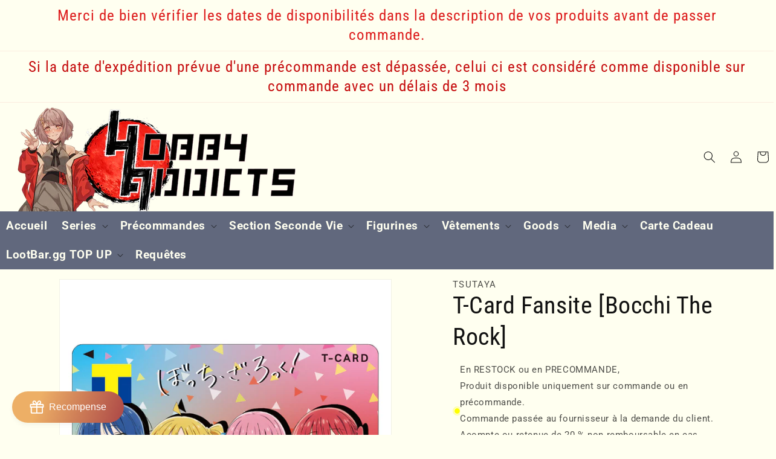

--- FILE ---
content_type: text/css
request_url: https://hobbyaddicts.fr/cdn/shop/t/7/assets/component-card.css?v=103385165946824216451693673904
body_size: 960
content:
.card-wrapper{color:inherit;height:100%;position:relative;text-decoration:none}.card{text-decoration:none;text-align:var(--text-alignment)}.card:not(.ratio){display:flex;flex-direction:column;height:100%}.card.card--horizontal{--text-alignment: left;--image-padding: 0rem;flex-direction:row;align-items:flex-start;gap:1.5rem}.card--horizontal.ratio:before{padding-bottom:0}.card--card.card--horizontal{padding:1.2rem}.card--card.card--horizontal.card--text{column-gap:0}.card--card{height:100%}.card--card,.card--standard .card__inner{position:relative;box-sizing:border-box;border-radius:var(--border-radius);border:var(--border-width) solid rgba(var(--color-foreground),var(--border-opacity))}.card--card:after,.card--standard .card__inner:after{content:"";position:absolute;z-index:-1;width:calc(var(--border-width) * 2 + 100%);height:calc(var(--border-width) * 2 + 100%);top:calc(var(--border-width) * -1);left:calc(var(--border-width) * -1);border-radius:var(--border-radius);box-shadow:var(--shadow-horizontal-offset) var(--shadow-vertical-offset) var(--shadow-blur-radius) rgba(var(--color-shadow),var(--shadow-opacity))}.card--card.gradient,.card__inner.gradient{transform:perspective(0)}.card__inner.color-background-1{background:transparent}.card .card__inner .card__media{overflow:hidden;z-index:0;border-radius:calc(var(--border-radius) - var(--border-width) - var(--image-padding))}.card--card .card__inner .card__media{border-bottom-right-radius:0;border-bottom-left-radius:0}.card--standard.card--text{background-color:transparent}.card-information{text-align:var(--text-alignment)}.card__media,.card .media{bottom:0;position:absolute;top:0}.card .media{width:100%}.card__media{margin:var(--image-padding);width:calc(100% - 2 * var(--image-padding))}.card--standard .card__media{margin:var(--image-padding)}.card__inner{width:100%}.card--media .card__inner .card__content{position:relative;padding:calc(var(--image-padding) + 1rem)}.card__content{display:grid;grid-template-rows:minmax(0,1fr) max-content minmax(0,1fr);padding:1rem;width:100%;flex-grow:1}.card__content--auto-margins{grid-template-rows:minmax(0,auto) max-content minmax(0,auto)}.card__information{grid-row-start:2;padding:1.3rem 1rem}.card:not(.ratio)>.card__content{grid-template-rows:max-content minmax(0,1fr) max-content auto}.card-information .card__information-volume-pricing-note{margin-top:.6rem;line-height:calc(.5 + .4 / var(--font-body-scale));color:rgba(var(--color-foreground),.75)}@media screen and (min-width: 750px){.card__information{padding-bottom:1.7rem;padding-top:1.7rem}}.card__badge{align-self:flex-end;grid-row-start:3;justify-self:flex-start}.card__badge.top{align-self:flex-start;grid-row-start:1}.card__badge.right{justify-self:flex-end}.card:not(.card--horizontal)>.card__content>.card__badge{margin:1.3rem}.card__media .media img{height:100%;object-fit:cover;object-position:center center;width:100%}.card__inner:not(.ratio)>.card__content{height:100%}.card__heading{margin-top:0;margin-bottom:0}.card__heading:last-child{margin-bottom:0}.card--horizontal .card__heading,.card--horizontal .price__container .price-item,.card--horizontal__quick-add{font-size:calc(var(--font-heading-scale) * 1.2rem)}.card--horizontal .card-information>*:not(.visually-hidden:first-child)+*:not(.rating):not(.card__information-volume-pricing-note){margin-top:0}.card--horizontal__quick-add:before{box-shadow:none}@media only screen and (min-width: 750px){.card--horizontal .card__heading,.card--horizontal .price__container .price-item,.card--horizontal__quick-add{font-size:calc(var(--font-heading-scale) * 1.3rem)}}.card--card.card--media>.card__content{margin-top:calc(0rem - var(--image-padding))}.card--standard.card--text a:after,.card--card .card__heading a:after{bottom:calc(var(--border-width) * -1);left:calc(var(--border-width) * -1);right:calc(var(--border-width) * -1);top:calc(var(--border-width) * -1)}.card__heading a:after{bottom:0;content:"";left:0;position:absolute;right:0;top:0;z-index:1}.card__heading a:after{outline-offset:.3rem}.card__heading a:focus:after{box-shadow:0 0 0 .3rem rgb(var(--color-background)),0 0 .5rem .4rem rgba(var(--color-foreground),.3);outline:.2rem solid rgba(var(--color-foreground),.5)}.card__heading a:focus-visible:after{box-shadow:0 0 0 .3rem rgb(var(--color-background)),0 0 .5rem .4rem rgba(var(--color-foreground),.3);outline:.2rem solid rgba(var(--color-foreground),.5)}.card__heading a:focus:not(:focus-visible):after{box-shadow:none;outline:0}.card__heading a:focus{box-shadow:none;outline:0}@media screen and (min-width: 990px){.card .media.media--hover-effect>img:only-child,.card-wrapper .media.media--hover-effect>img:only-child{transition:transform var(--duration-long) ease}.card:hover .media.media--hover-effect>img:first-child:only-child,.card-wrapper:hover .media.media--hover-effect>img:first-child:only-child{transform:scale(1.03)}.card-wrapper:hover .media.media--hover-effect>img:first-child:not(:only-child){opacity:0}.card-wrapper:hover .media.media--hover-effect>img+img{opacity:1;transition:transform var(--duration-long) ease;transform:scale(1.03)}.underline-links-hover:hover a{text-decoration:underline;text-underline-offset:.3rem}}.card--standard.card--media .card__inner .card__information,.card--standard.card--text:not(.card--horizontal)>.card__content .card__heading:not(.card__heading--placeholder),.card--standard:not(.card--horizontal)>.card__content .card__badge,.card--standard.card--text.article-card>.card__content .card__information,.card--standard>.card__content .card__caption{display:none}.card--standard:not(.card--horizontal) .placeholder-svg{height:auto;width:100%}.card--standard>.card__content{padding:0}.card--standard>.card__content .card__information{padding-left:0;padding-right:0}.card--card.card--media .card__inner .card__information,.card--card.card--text .card__inner,.card--card.card--media>.card__content .card__badge{display:none}.card--horizontal .card__badge,.card--horizontal.card--text .card__inner{display:none}.card--extend-height{height:100%}.card--extend-height.card--standard.card--text,.card--extend-height.card--media{display:flex;flex-direction:column}.card--extend-height.card--standard.card--text .card__inner,.card--extend-height.card--media .card__inner{flex-grow:1}.card .icon-wrap{margin-left:.8rem;white-space:nowrap;transition:transform var(--duration-short) ease;overflow:hidden}.card-information>*+*{margin-top:.5rem}.card-information{width:100%}.card-information>*{line-height:calc(1 + .4 / var(--font-body-scale));color:rgb(var(--color-foreground))}.card-information>.price{color:rgb(var(--color-foreground))}.card--horizontal .card-information>.price{color:rgba(var(--color-foreground),.75)}.card-information>.rating{margin-top:.4rem}.card-information>*:not(.visually-hidden:first-child)+*:not(.rating):not(.card__information-volume-pricing-note){margin-top:.7rem}.card-information .caption{letter-spacing:.07rem}.card-article-info{margin-top:1rem}.card--shape .card__content{padding-top:0}.card--shape.card--standard:not(.card--text) .card__inner{border:0;background-color:transparent;filter:drop-shadow(var(--shadow-horizontal-offset) var(--shadow-vertical-offset) var(--shadow-blur-radius) rgba(var(--color-shadow),var(--shadow-opacity)))}.card--shape.card--standard:not(.card--text) .card__inner:after{display:none}.grid__item:nth-child(2n) .shape--blob{clip-path:polygon(var(--shape--blob-2))}.grid__item:nth-child(3n) .shape--blob{clip-path:polygon(var(--shape--blob-3))}.grid__item:nth-child(4n) .shape--blob{clip-path:polygon(var(--shape--blob-4))}.grid__item:nth-child(5n) .shape--blob{clip-path:polygon(var(--shape--blob-5))}.grid__item:nth-child(7n) .shape--blob{clip-path:polygon(var(--shape--blob-6))}.grid__item:nth-child(8n) .shape--blob{clip-path:polygon(var(--shape--blob-1))}@media (prefers-reduced-motion: no-preference){.product-card-wrapper .shape--round{transition:clip-path var(--duration-long) ease}.product-card-wrapper:hover .shape--round{clip-path:ellipse(47% 47% at 50% 50%)}.product-card-wrapper .shape--blob{transition:clip-path var(--duration-long) ease-in-out}.product-card-wrapper:hover .shape--blob{clip-path:polygon(var(--shape--blob-5))}.grid__item:nth-child(2n) .product-card-wrapper:hover .shape--blob{clip-path:polygon(var(--shape--blob-6))}.grid__item:nth-child(3n) .product-card-wrapper:hover .shape--blob{clip-path:polygon(var(--shape--blob-1))}.grid__item:nth-child(4n) .product-card-wrapper:hover .shape--blob{clip-path:polygon(var(--shape--blob-2))}.grid__item:nth-child(5n) .product-card-wrapper:hover .shape--blob{clip-path:polygon(var(--shape--blob-3))}.grid__item:nth-child(7n) .product-card-wrapper:hover .shape--blob{clip-path:polygon(var(--shape--blob-4))}.grid__item:nth-child(8n) .product-card-wrapper:hover .shape--blob{clip-path:polygon(var(--shape--blob-5))}}.card__information .price,.card__information .caption-with-letter-spacing{text-align:center!important}.card__information .card__heading{margin-left:20px;margin-right:20px;margin-top:10px}
/*# sourceMappingURL=/cdn/shop/t/7/assets/component-card.css.map?v=103385165946824216451693673904 */
